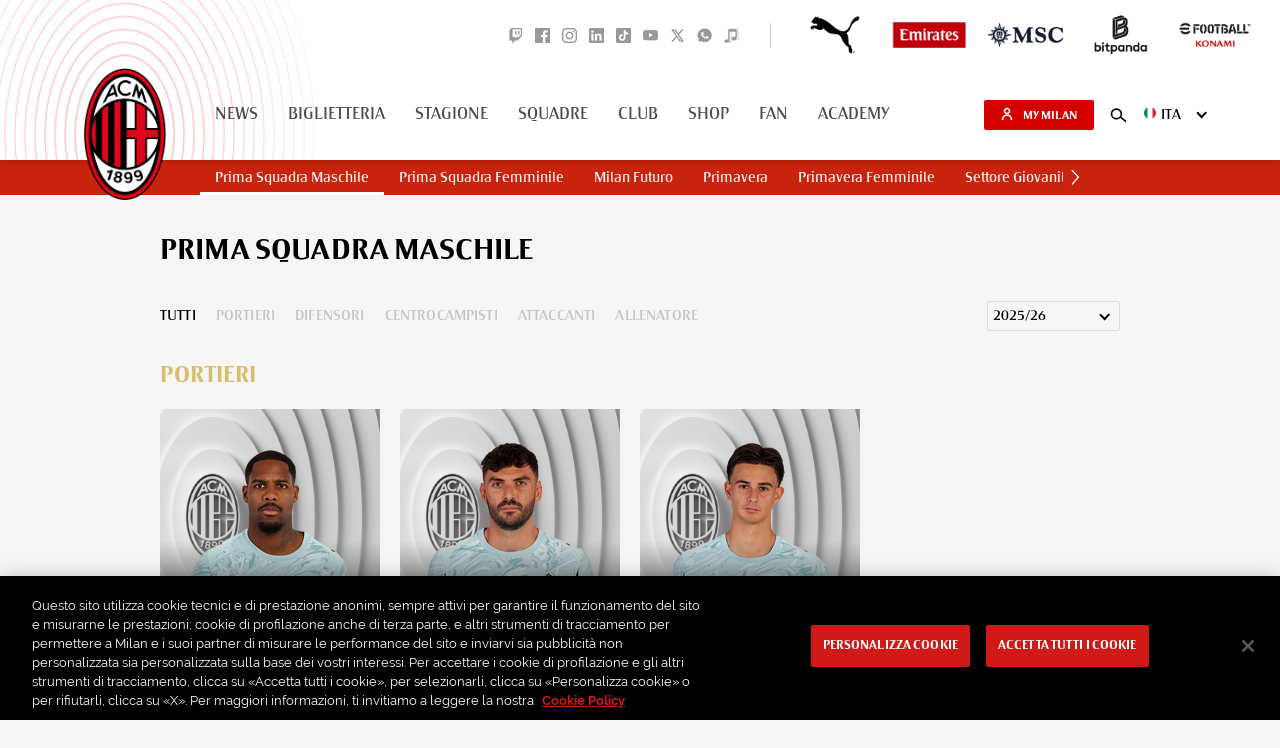

--- FILE ---
content_type: text/html; charset=utf-8
request_url: https://www.google.com/recaptcha/api2/aframe
body_size: 268
content:
<!DOCTYPE HTML><html><head><meta http-equiv="content-type" content="text/html; charset=UTF-8"></head><body><script nonce="XKrjef143g8exYZTO4IpPA">/** Anti-fraud and anti-abuse applications only. See google.com/recaptcha */ try{var clients={'sodar':'https://pagead2.googlesyndication.com/pagead/sodar?'};window.addEventListener("message",function(a){try{if(a.source===window.parent){var b=JSON.parse(a.data);var c=clients[b['id']];if(c){var d=document.createElement('img');d.src=c+b['params']+'&rc='+(localStorage.getItem("rc::a")?sessionStorage.getItem("rc::b"):"");window.document.body.appendChild(d);sessionStorage.setItem("rc::e",parseInt(sessionStorage.getItem("rc::e")||0)+1);localStorage.setItem("rc::h",'1767230561041');}}}catch(b){}});window.parent.postMessage("_grecaptcha_ready", "*");}catch(b){}</script></body></html>

--- FILE ---
content_type: application/javascript; charset=UTF-8
request_url: https://www.acmilan.com/js/otSPAplugin.js
body_size: 616
content:
;MutationObserver = window.MutationObserver || window.WebKitMutationObserver;

const enableLanguageObserver = () => {
  const htmlElement = document.getElementsByTagName('html')[0];
  const htmlElementObserver = new MutationObserver((mutations) => mutations.forEach((mutation) => {
    if (mutation.type === 'attributes' && window.OneTrust != null) {
      const oneTrustLanguage = window.OneTrust.GetDomainData().Language.Culture;
      const webSiteLanguage = mutation.target.attributes['lang'].value;
      const webChangeLanguage = webSiteLanguage === 'it' ? 'it' : 'en';

      if (oneTrustLanguage !== webSiteLanguage) {
        // console.log('[OnRewind SPA Plugin] < html/> language: ', webSiteLanguage);
        // console.log('[OnRewind SPA Plugin] OneTrust language: ', oneTrustLanguage);
        // console.log('[OnRewind SPA Plugin] OneTrust change language to: ', webChangeLanguage);
        window.OneTrust.changeLanguage(webChangeLanguage);
      }
    }}));

  // console.log('[OnRewind SPA Plugin] Enable Language Observer');
  htmlElementObserver.observe(htmlElement, {
    // attributeFilter: 'lang',
    attributes: true,
  });
}

const enableDocumentObserver = () => {
  const documentObserver = new MutationObserver((mutations) => mutations.forEach((mutation) => {
    if (mutation.type === 'childList' && mutation.addedNodes.length) {
      mutation.addedNodes.forEach((addedNode) => {
        if (addedNode.id === 'ot-sdk-cookie-policy') {
          // console.log('[OnRewind SPA Plugin] Detect OneTrust cookie-policy');
          if (window.OneTrust != null) {
            // console.log('[OnRewind SPA Plugin] Init OneTrust Cookie Policy Html');
            window.OneTrust.initializeCookiePolicyHtml();

            // console.log('[OnRewind SPA Plugin] Add ToggleInfoDisplay event to OneTrust Show Settings button');
            const otSettingButtonCollection = document.getElementsByClassName('ot-sdk-show-settings');
            for (let i = 0; i < otSettingButtonCollection.length; i++) {
              otSettingButtonCollection[i].onclick = (event) => {
                event.stopImmediatePropagation();
                window.OneTrust.ToggleInfoDisplay();
              };
            }
          } else {
            console.error('[SPA Plugin]', 'OneTrust is not initialized');
          }
        }
      })
    }
  }));

  // console.log('[OnRewind SPA Plugin] Enable Document Observer');
  documentObserver.observe(document, {
    subtree: true,
    childList: true,
    attributes: true,
  });
}

// Enable SPA plugin
// console.log('[OnRewind SPA Plugin] Init');
enableLanguageObserver();
enableDocumentObserver();


--- FILE ---
content_type: image/svg+xml
request_url: https://www.acmilan.com/images/team/rectangle-gold.svg
body_size: -43
content:
<svg xmlns="http://www.w3.org/2000/svg" width="21" height="2" viewBox="0 0 21 2">
    <path fill="#D50000" fill-rule="evenodd" d="M22 2H1.84V.488H22z"/>
</svg>
